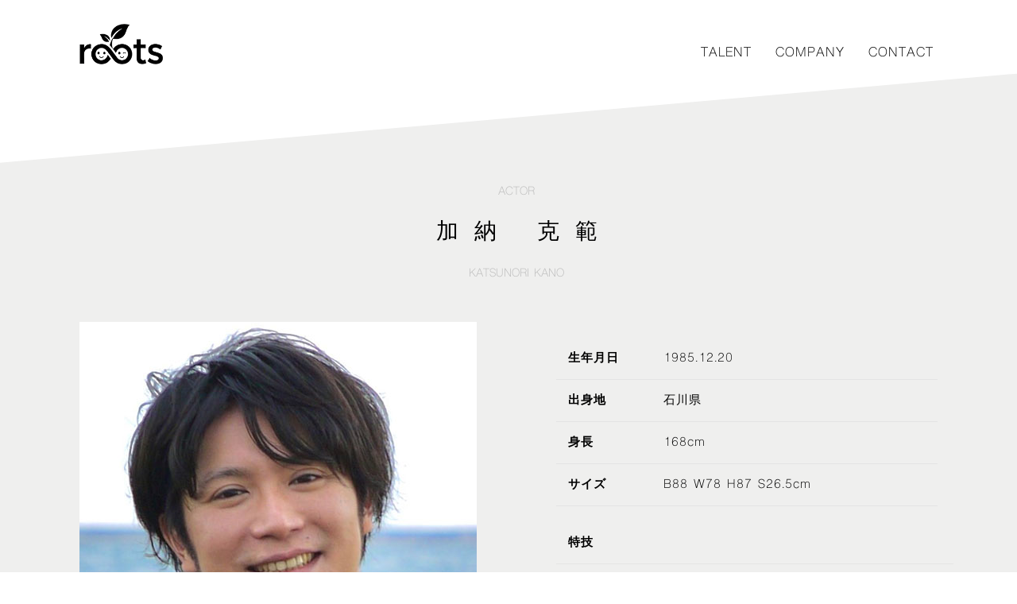

--- FILE ---
content_type: text/html
request_url: http://rootsnumber2.jp/talent_kano.html
body_size: 13787
content:
<!DOCTYPE html>
<html lang="ja">
<head>
  <meta charset="utf-8">
  <link rel="shortcut icon" href="./images/favicon.ico">
  <title>芸能 | number2</title>
  <meta name="description" content="俳優・タレント・アイドル・文化人などのマネージメントやキャスティングを行っております。スタートしたばかりですので、一緒に成長していける芸能人になりたい方を探しております。10年以上マネージメント経験のあるスタッフもおりますので安心して飛び込んで来て下さい。報告、連絡、相談が出来るマネージメントチームです。">
  <meta name="keywords" content="number2, ナンバー2, マネージメント, 芸能, ロケバス, イベント, 企画, ケータリング, 神奈川県, 東京">
  <meta name="viewport" content="width=device-width">
  <link href="./css/style.pc.min.css?20240521" rel="stylesheet" media="screen and (min-width: 768px)">
  <link id="style-sp" href="./css/style.sp.min.css?20240521" rel="stylesheet" media="screen and (max-width: 767px)">
  <link href="https://use.fontawesome.com/releases/v5.6.1/css/all.css" rel="stylesheet">
  <link rel="stylesheet" href="https://use.fontawesome.com/releases/v5.15.4/css/all.css">
  <script defer src="https://use.fontawesome.com/releases/v5.15.4/js/all.js"></script>

  <meta property="mixi:image" content="urlimg/OG.jpg" />
  <meta property="og:image" content="urlimg/OG.jpg" />
  <meta property="og:title" content="芸能 | number2" />
  <meta property="og:url" content="url" />
  <meta property="og:description" content="俳優・タレント・アイドル・文化人などのマネージメントやキャスティングを行っております。スタートしたばかりですので、一緒に成長していける芸能人になりたい方を探しております。10年以上マネージメント経験のあるスタッフもおりますので安心して飛び込んで来て下さい。報告、連絡、相談が出来るマネージメントチームです。" />
  <meta property="og:type" content="article" />

  <script src="//ajax.googleapis.com/ajax/libs/jquery/1.11.0/jquery.min.js"></script>
  <script src="./js/main.js" charset="utf-8"></script>
  <link href="//db.onlinewebfonts.com/c/d02befc8fdd8e5315fb21fa7f38fd55a?family=Shree+Devanagari+714" rel="stylesheet" type="text/css"/>
</head>
<body class="talent_kano">

<header class="header">
  <div class="logo"><a href="index.html"><img src="images/logo.png" alt=""></a></div>

  <button type="button" class="c-hamburger smtOnly" id="js-hamburger" aria-controls="js-drawer" aria-expanded="false" area-label="メニュー開閉">
    <span class="c-hamburger__line"></span>
  </button>
  <div class="c-drawer smtOnly" id="js-drawer" area-hidden="true">
    <nav>
      <ul>
        <li><a href="index.html">TOP</a></li>
        <li><a href="list.html">TALENT</a></li>
        <li><a href="company.html">COMPANY</a></li>
        <li><a href="contact.html">CONTACT</a></li>
      </ul>
    </nav>
  </div>

  <nav class="gnavi pcOnly">
    <ul class="">
      <li><a href="list.html">TALENT</a></li>
      <li><a href="company.html">COMPANY</a></li>
      <li><a href="contact.html">CONTACT</a></li>
    </ul>
  </nav>
</header>
<section class="talentBox talentHeight01">
  <div>
    <h2 class="animationBack"><p>ACTOR</p><div>加納 克範</div><p class="nameLatin">KATSUNORI KANO</p></h2>
    <div class="list">
      <div class="listLeft">
        <div class="cp_cssslider">
          <input type="radio" name="cp_switch" id="photo1" checked/>
          <label for="photo1">
            <img src="images/talent/kano_01_pic.jpg" />
          </label>
          <img src="images/talent/kano_01_pic.jpg" />

          <input type="radio" name="cp_switch" id="photo2"/>
          <label for="photo2">
            <img src="images/talent/kano_02_pic.jpg" />
          </label>
          <img src="images/talent/kano_02_pic.jpg" />

          <input type="radio" name="cp_switch" id="photo3"/>
          <label for="photo3">
            <img src="images/talent/kano_03_pic.jpg" />
          </label>
          <img src="images/talent/kano_03_pic.jpg" />

          <input type="radio" name="cp_switch" id="photo4"/>
          <label for="photo4">
            <img src="images/talent/kano_04_pic.jpg" />
          </label>
          <img src="images/talent/kano_04_pic.jpg" />
        </div>
      </div>
      <div class="listRight">
        <dl class="dl_table">
          <dt class="animationBack">生年月日</dt>
          <dd class="animationBack">1985.12.20</dd>
          <dt class="animationBack">出身地</dt>
          <dd class="animationBack">石川県</dd>
          <dt class="animationBack">身長</dt>
          <dd class="animationBack">168cm</dd>
          <dt class="animationBack">サイズ</dt>
          <dd class="animationBack">B88  W78  H87  S26.5cm</dd>
        </dl>

        <dl class="dl_table_vertical">
          <dt class="animationBack">特技</dt>
          <dd>
            <ul>
              <li class="animationBack">野球</li>
              <li class="animationBack">サッカー等球技全般</li>
            </ul>
          </dd>
          <dt class="animationBack">資格</dt>
          <dd>
            <ul>
              <li class="animationBack">中型運転免許</li>
              <li class="animationBack">普通自動二輪</li>
            </ul>
          </dd>
        </dl>
        <!--div class="talentSnsLink">
          <ul>
            <li><a href="https://twitter.com/aya_kodama" target="_blank"><i class="fab fa-x-twitter"></i><p>X</p></a></li>
            <li><a href="https://www.instagram.com/aya_amelia_kodama/" target="_blank"><i class="fab fa-instagram"></i><p>INSTAGRAM</p></a></li>
            <li><a href="https://www.youtube.com/user/AyaKodamaCINEMACT" target="_blank"><i class="fab fa-youtube"></i><p>YOUTUBE</p></a></li>
          </ul>
        </div-->
      </div>
    </div>
    <div class="dl_table_vertical">
      <h3 class="animationBack">出演情報</h3>
      <div>
        <h3 class="animationBack">最新出演</h3>
        <dl class="talentAppearance">
          <dt class="animationBack">2023</dt><dd class="animationBack">NHK Eテレ「知恵泉」(渡辺崋山役)</dd>
          <dt class="animationBack">2022</dt><dd class="animationBack">NHK Eテレ「知恵泉」(赤塚不二夫役)</dd>
          <dt class="animationBack">2021</dt><dd class="animationBack">短編映画「石の上」(主演)</dd>
          <dt class="animationBack">2021</dt><dd class="animationBack">TXシェフは名探偵 お客さん役レギュラー出演</dd>
          <dt class="animationBack">2021</dt><dd class="animationBack">TXウソかホントかわからない やりすぎ都市伝説ザ・ドラマ「元・自己物件」(不動産屋役)</dd>
          <dt class="animationBack">2021</dt><dd class="animationBack">WEB OLDROOTS 短編ホラー 「モーニングルーティン」</dd>
          <dt class="animationBack">2021</dt><dd class="animationBack">WEBドラマ 自由すぎる街 1〜5話(主演)</dd>
        </dl>
        <h3 class="animationBack">舞台</h3>
        <dl class="talentAppearance">
          <dt class="animationBack">2012</dt><dd class="animationBack">劇団江戸間十畳公演「ぬけがら」主演鈴木卓二(20歳)作・佃典彦演出・中井庸友</dd>
          <dt class="animationBack">2013</dt><dd class="animationBack">演劇企画オフィスアートプラン「すてきな三にんぐみ」</dd>
          <dt class="animationBack">2015</dt><dd class="animationBack">劇団江戸間十畳Live公演「見合って見合って」演出・中井庸友</dd>
          <dt class="animationBack">2015</dt><dd class="animationBack">東京ステーションギャラリー提携公演「命を弄ぶ男ふたり」作・岸田國士演出・中井庸友</dd>
          <dt class="animationBack">2016</dt><dd class="animationBack">劇団江戸間十畳本公演「熱海殺人事件」作・つかこうへい演出・ヨコタシンゴ</dd>
          <dt class="animationBack">2017</dt><dd class="animationBack">劇団江戸間十畳公演「エキスポ」作・中島淳彦演出・中井庸友</dd>
        </dl>
        <h3 class="animationBack">TV</h3>
        <dl class="talentAppearance">
          <dt class="animationBack">2023</dt><dd class="animationBack">TBS金曜日のスマイルたちへ</dd>
          <dt class="animationBack">2021</dt><dd class="animationBack">ウソかホントかわからない やりすぎ都市伝説ザ・ドラマ</dd>
          <dt class="animationBack">2021</dt><dd class="animationBack">「元・事故物件」(不動産屋役)</dd>
          <dt class="animationBack">2013</dt><dd class="animationBack">「雲の階段」(NTV)</dd>
        </dl>
        <h3 class="animationBack">映画</h3>
        <dl class="talentAppearance">
          <dt class="animationBack">2022</dt><dd class="animationBack">短編映画「フツー」月足直人監督</dd>
          <dt class="animationBack">2021</dt><dd class="animationBack">短編映画「石の上」(主演)ナガヤマヒロミ監督</dd>
          <dt class="animationBack">2015</dt><dd class="animationBack">「ストロボライト」片元亮監督<br>
            　※メキシコ国際映画祭 2015 新人監督コンぺティション部門 Golden Palm 賞受賞作<br>
            　※カナダ国際映画祭 2015 Rising Star Award 新人監督コぺティション部門 新人監督賞受賞作</dd>
          <dt class="animationBack">2012</dt><dd class="animationBack">「煙の薫」岡元雄作監督<br>
            　※ショートショートフィルムフェスティバル 2012 入選作<br>
            　※SKIP シティ国際 D シネマ映画祭 2012 入選作</dd>
        </dl>
        <h3 class="animationBack">WEB</h3>
        <dl class="talentAppearance">
          <dt class="animationBack">2023</dt><dd class="animationBack">TopShort「男の浮気、女の本音」(店長役役)</dd>
          <dt class="animationBack">2023</dt><dd class="animationBack">TopShort「お嬢様は只今、インターン中」(課長役)</dd>
          <dt class="animationBack">2021</dt><dd class="animationBack">自由すぎる街1〜5話(主演)</dd>
          <dt class="animationBack">2020</dt><dd class="animationBack">OLDROOTS 短編ホラー 「モーニングルーティン」</dd>
        </dl>
      </div>
    </div>
  </div>
</section>

<section class="talentList">
  <div>
    <h2 class="animationBack">TALENT LIST</h2>
    <ul class="consign">
      <li><a href="talent_irie.html">入江 崇史</a></li>
      <li><a href="talent_emori.html">江守 沙矢</a></li>
      <li><a href="talent_okunoya.html">奥ノ矢 佳奈</a></li>
      <li><a href="talent_kano.html">加納 克範</a></li>
      <li><a href="talent_kanzaki.html">神崎 紗菜</a></li>
      <li><a href="talent_kikuchi.html">菊池 真也</a></li>
      <li><a href="talent_keta.html">気田 睦</a></li>
      <li><a href="talent_kyoguchi.html">京口 紘人</a></li>
      <li><a href="talent_kodama.html">児玉 アメリア 彩</a></li>
      <li><a href="talent_kobayashi.html">小林 龍世</a></li>
      <li><a href="talent_sorano.html">空乃 みゆ</a></li>
      <li><a href="talent_sota.html">二崎 蒼大</a></li>
      <li><a href="talent_nakagawa.html">中川 りな</a></li>
      <li><a href="talent_nagayama.html">長山 浩巳</a></li>
      <li><a href="talent_hiraoka.html">平岡 ちか</a></li>
      <li><a href="talent_hori.html">堀 拓海</a></li>
      <li><a href="talent_manaka.html">真仲 凜</a></li>
      <li><a href="talent_yao.html">八尾 康生</a></li>
      <li><a href="talent_retsu.html">れつ</a></li>
      <li><a href="talent_wakabayashi.html">若林 亜希</a></li>
    </ul>
    <div class="consignTitle">< 業務提携 ></div>
    <ul>
      <li><a href="http://bro.co.jp/concept.html" target="_blank">原田 龍二<br><span>(株式会社 ブロー所属)</span></a></li>
      <li><a href="http://bro.co.jp/concept.html" target="_blank">野依 健吾<br><span>(株式会社 ブロー所属)</span></a></li>
      <li><a href="talent_nagao.html">永尾 宗大</a></li>
      <li><a href="talent_cowboy.html">新宿カウボーイ</a></li>
      <li><a href="talent_nomotion.html">NOモーション。</a></li>
      <li><a href="talent_onari.html">大成 安代</a></li>
    </ul>
  </div>
</section>

<footer>
  <div>
    <div class="snsLink">
      <ul class="animationBack">
        <li><a href="https://www.instagram.com/roots_2021_" target="_blank"><i class="fab fa-instagram"></i><p>INSTAGRAM</p></a></li>
        <li>
          <a href="https://x.com/roots_2021_?s=21&t=r6hEPpw19cLd8YmTEDWUuw" target="_blank">
            <div style="display: table; padding: 0px; margin: 0; background: #000000; border: 2px solid #000000; border-radius: 15px;">
              <div>
                <svg width="calc(120 * 0.1)" height="calc(122 * 0.1)" viewbox="0 0 1200 1227" xmlns="http://www.w3.org/2000/svg">
                  <path d="m714.163 519.284 446.727-519.284h-105.86l-387.893 450.887-309.809-450.887h-357.328l468.492 681.821-468.492 544.549h105.866l409.625-476.152 327.181 476.152h357.328l-485.863-707.086zm-144.998 168.544-47.468-67.894-377.686-540.2396h162.604l304.797 435.9906 47.468 67.894 396.2 566.721h-162.604l-323.311-462.446z" fill="#ffffff"></path>
                </svg>
                <p>X</p>
              </div>
            </div>
          </a>
        </li>
      </ul>
    </div>
    <div>
      <small>COPYRIGHT ©︎ rootsnumber2.jp. ALL RIGHTS RESERVED.</small>
    </div>
  </div>
</footer>

</body>
</html>


--- FILE ---
content_type: text/css
request_url: http://rootsnumber2.jp/css/style.pc.min.css?20240521
body_size: 20286
content:
@charset "UTF-8";
@import url("https://fonts.googleapis.com/css?family=Muli");
@import url("https://fonts.googleapis.com/css?family=Montserrat");
@import url(//db.onlinewebfonts.com/c/d02befc8fdd8e5315fb21fa7f38fd55a?family=Shree+Devanagari+714);
@-webkit-keyframes fadeIn {
  0% {
    display: block;
    opacity: 0;
  }
  100% {
    opacity: 1;
  }
}
@keyframes fadeIn {
  0% {
    display: block;
    opacity: 0;
  }
  100% {
    opacity: 1;
  }
}

@-webkit-keyframes fadeOut {
  0% {
    opacity: 1;
    display: block;
  }
  99% {
    opacity: 0;
    display: block;
  }
  100% {
    display: none;
  }
}

@keyframes fadeOut {
  0% {
    opacity: 1;
    display: block;
  }
  99% {
    opacity: 0;
    display: block;
  }
  100% {
    display: none;
  }
}

/*!
 *  Font Awesome 4.7.0 by @davegandy - http://fontawesome.io - @fontawesome
 *  License - http://fontawesome.io/license (Font: SIL OFL 1.1, CSS: MIT License)
 */
/* FONT PATH
 * -------------------------- */
@font-face {
  font-family: 'FontAwesome';
  src: url("//netdna.bootstrapcdn.com/font-awesome/4.7.0/fonts/fontawesome-webfont.eot?v=4.7.0");
  src: url("//netdna.bootstrapcdn.com/font-awesome/4.7.0/fonts/fontawesome-webfont.eot?#iefix&v=4.7.0") format("embedded-opentype"), url("//netdna.bootstrapcdn.com/font-awesome/4.7.0/fonts/fontawesome-webfont.woff2?v=4.7.0") format("woff2"), url("//netdna.bootstrapcdn.com/font-awesome/4.7.0/fonts/fontawesome-webfont.woff?v=4.7.0") format("woff"), url("//netdna.bootstrapcdn.com/font-awesome/4.7.0/fonts/fontawesome-webfont.ttf?v=4.7.0") format("truetype"), url("//netdna.bootstrapcdn.com/font-awesome/4.7.0/fonts/fontawesome-webfont.svg?v=4.7.0#fontawesomeregular") format("svg");
  font-weight: normal;
  font-style: normal;
}

/*-------------------------------------
reset css
-------------------------------------*/
/*
http://meyerweb.com/eric/tools/css/reset/
v2.0 | 20110126
License: none (public domain)
*/
html, body, div, span, applet, object, iframe,
h1, h2, h3, h4, h5, h6, p, blockquote, pre,
a, abbr, acronym, address, big, cite, code,
del, dfn, em, img, ins, kbd, q, s, samp,
small, strike, strong, sub, sup, tt, var,
b, u, i, center,
select, button, input, textarea,
dl, dt, dd, ol, ul, li,
fieldset, form, label, legend,
table, caption, tbody, tfoot, thead, tr, th, td,
article, aside, canvas, details, embed,
figure, figcaption, footer, header, hgroup,
menu, nav, output, ruby, section, summary,
time, mark, audio, video {
  margin: 0;
  padding: 0;
  border: 0;
  font-size: 100%;
  font: inherit;
  vertical-align: baseline;
}

/* HTML5 display-role reset for older browsers */
article, aside, details, figcaption, figure,
footer, header, hgroup, menu, nav, section {
  display: block;
}

body {
  line-height: 1;
}

ol, ul {
  list-style: none;
}

blockquote, q {
  quotes: none;
}

blockquote:before, blockquote:after,
q:before, q:after {
  content: '';
  content: none;
}

table {
  border-collapse: collapse;
  border-spacing: 0;
}

@font-face {
  font-family: 'helveticaneue';
  src: local("myfont Regular"), url("../fonts/helveticaneue-lt-67-mdcn/Helvetica LT 67 Medium Condensed.ttf") format("truetype");
}

/*
import
google font
*/
/*
参考
https://speakerdeck.com/tacamy/modanri-ben-yu-huontozhi-ding

適用外（regularウェイトが適用される）
window 8.1で、かつoffice用フォントパックをいれていない場合
・一般的なユーザはoffice用フォントパックを入れる想定
・そもそもwindows8.1のシェアが少ない
--------------- */
@font-face {
  font-family: "MyYuGothicM";
  font-weight: normal;
  src: local("YuGothic-Medium"), local("Yu Gothic Medium"), local("YuGothic-Regular");
  /* Mediumがない場合 */
}

@font-face {
  font-family: "MyYuGothicM";
  font-weight: bold;
  src: local("YuGothic-Bold"), local("Yu Gothic");
  /* for Chrome */
}

/*-------------------------------------
 Base Settings
-------------------------------------*/
html {
  font-size: 12px;
}

body {
  color: #000000;
  -webkit-text-size-adjust: 100%;
  -webkit-font-smoothing: antialiased;
  line-height: 1.5;
  letter-spacing: 1px;
}

/* --------------------
  tags
-------------------- */
a {
  color: inherit;
  text-decoration: none;
  background-image: -webkit-linear-gradient(left, rgba(0, 0, 0, 0) 50%, #faea6a 50%);
  background-image: linear-gradient(to right, rgba(0, 0, 0, 0) 50%, #faea6a 50%);
  background-position: 0 0;
  background-size: 200% auto;
  -webkit-transition: .3s;
  transition: .3s;
  height: 100%;
}

a:hover {
  background-position: -100% 0;
  color: #000;
}

b {
  font-weight: bold;
}

i {
  display: inline-block;
}

em {
  font-style: normal;
}

img {
  max-width: 100%;
  height: auto;
  vertical-align: bottom;
}

iframe, object, video, embed {
  max-width: 100%;
  display: block;
  margin: 0 auto;
}

table {
  width: 100%;
}

* {
  box-sizing: border-box;
  outline: none;
}

input, textarea {
  border: none;
}

button.ti {
  text-indent: 160%;
}

footer {
  margin-top: 100px;
  background-color: #000000;
  color: #FFF;
}

footer > div {
  padding: 40px 0;
  width: 1080px;
  margin: 0 auto;
}

footer > div .snsLink {
  margin: 100px 0;
}

footer > div .snsLink ul {
  display: -webkit-box;
  display: -webkit-flex;
  display: -ms-flexbox;
  display: flex;
  -webkit-flex-wrap: wrap;
  -ms-flex-wrap: wrap;
  flex-wrap: wrap;
  -webkit-box-pack: center;
  -webkit-justify-content: center;
  -ms-flex-pack: center;
  justify-content: center;
}

footer > div .snsLink ul li {
  text-align: center;
  margin: 0 50px;
}

footer > div > div {
  text-align: right;
}

/* -------------------------
  parts common
------------------------- */
/* wrap content common
-------------------- */
.wrapper {
  width: 100%;
  position: relative;
  overflow: hidden;
}

/* lists common
-------------------- */
/* form common
-------------------- */
:focus::-webkit-input-placeholder {
  color: transparent !important;
}
:focus:-ms-input-placeholder {
  color: transparent !important;
}
:focus::placeholder {
  color: transparent !important;
}

.fa-hatena:before {
  content: "B!";
  font-family: Verdana;
  font-weight: bold;
}

/* -------------------------
	parts PC
------------------------- */
.flex {
  display: -webkit-box;
  display: -webkit-flex;
  display: -ms-flexbox;
  display: flex;
}

.wrapper {
  min-width: 100;
}

.opac {
  -webkit-transition: opacity 0.2s linear 0s;
  transition: opacity 0.2s linear 0s;
}

.opac:not(.disable):hover {
  opacity: .7;
}

@-webkit-keyframes backToOpac1 {
  0% {
    opacity: .4;
  }
  100% {
    opacity: 1;
  }
}

@keyframes backToOpac1 {
  0% {
    opacity: .4;
  }
  100% {
    opacity: 1;
  }
}

.loader-simple {
  height: 3em;
  width: 3em;
  -webkit-animation: rotation 1s infinite linear;
  animation: rotation 1s infinite linear;
  border: 1px solid rgba(255, 255, 255, 0.2);
  border-top-color: rgba(255, 255, 255, 0.7);
  border-radius: 50%;
}

@-webkit-keyframes rotation {
  to {
    -webkit-transform: rotate(360deg);
    transform: rotate(360deg);
  }
}

@keyframes rotation {
  to {
    -webkit-transform: rotate(360deg);
    transform: rotate(360deg);
  }
}

/*-------------------------------------
 Super General Purpose
-------------------------------------*/
.clearfix, .fl-range {
  zoom: 1;
}

.clearfix:after, .fl-range:after {
  content: "";
  display: block;
  clear: both;
}

.flexbox {
  display: -webkit-box;
  display: -webkit-flex;
  display: -ms-flexbox;
  display: flex;
}

.smtOnly {
  display: none !important;
}

/* --------------------
  common sections
-------------------- */
body {
  font-size: 15px;
  font-family: "Shree Devanagari 714";
}

body .bk-color {
  background-color: #E9E9E9;
}

.header {
  width: 1080px;
  margin: 0 auto;
  display: -webkit-box;
  display: -webkit-flex;
  display: -ms-flexbox;
  display: flex;
  -webkit-flex-wrap: wrap;
  -ms-flex-wrap: wrap;
  flex-wrap: wrap;
}

.header > div {
  width: 105px;
  margin-top: 30px;
}

.gnavi ul {
  display: -webkit-box;
  display: -webkit-flex;
  display: -ms-flexbox;
  display: flex;
  -webkit-flex-wrap: wrap;
  -ms-flex-wrap: wrap;
  flex-wrap: wrap;
  -webkit-box-pack: end;
  -webkit-justify-content: flex-end;
  -ms-flex-pack: end;
  justify-content: flex-end;
  width: 970px;
  margin-top: 55px;
}

.gnavi ul li {
  margin-left: 30px;
  font-size: 16px;
}

.header .logo a {
  background-image: -webkit-linear-gradient(left, rgba(0, 0, 0, 0) 50%, rgba(0, 0, 0, 0) 0%);
  background-image: linear-gradient(to right, rgba(0, 0, 0, 0) 50%, rgba(0, 0, 0, 0) 0%);
}

.talent ul li a {
  background-image: -webkit-linear-gradient(left, rgba(0, 0, 0, 0) 50%, rgba(0, 0, 0, 0) 0%);
  background-image: linear-gradient(to right, rgba(0, 0, 0, 0) 50%, rgba(0, 0, 0, 0) 0%);
}

h2 {
  font-size: 28px;
  text-align: center;
  margin-left: 20px;
  margin-bottom: 50px;
  letter-spacing: 20px;
}

h2 > p {
  margin-bottom: 20px;
}

h2 div {
  margin-left: 20px;
}

h2 p {
  font-size: 14px;
  color: #BCBCBC;
  letter-spacing: normal;
}

h2 .nameLatin {
  margin-top: 20px;
}

.talent {
  position: relative;
  overflow: hidden;
  margin: 0;
  padding: 200px 0 320px;
}

.talent > div {
  width: 1080px;
  margin: 0 auto;
}
.single-item{
  width: 680px;
  margin: 0 auto;
}

.single-item p{
  text-align: center;
}

.single-item p span{
  font-size: 12px;
}

.talent p {
  margin-top: 20px;
  text-align: center;
}

.talentClass h3 {
  text-align: center;
  font-size: 18px;
  padding-top: 20px;
  font-weight: 100;
  border-top: 1px solid #CCC;
}

.talent:before,
.talentBox:before {
  content: '';
  position: absolute;
  top: 30px;
  left: -200px;
  width: 170%;
  height: 85%;
  margin: 10% -10% 0;
  background: #EFEFEE;
  -webkit-transform-origin: left center;
  transform-origin: left center;
  -webkit-transform: rotate(-5deg);
  transform: rotate(-5deg);
  z-index: -1;
}

.talentHeight:before {
  height: 94%;
}

.talentHeight01:before {
  height: 93%;
}

.talentHeight02:before {
  height: 90%;
}

.talent ul,
.talentBox ul.talentPic {
  display: -webkit-box;
  display: -webkit-flex;
  display: -ms-flexbox;
  display: flex;
  -webkit-flex-wrap: wrap;
  -ms-flex-wrap: wrap;
  flex-wrap: wrap;
  -webkit-box-pack: center;
  -webkit-justify-content: center;
  -ms-flex-pack: center;
  justify-content: center;
  margin-top: 15px;
}

.talent ul li,
.talentBox ul.talentPic li {
  margin: 0 25px 50px;
}

.news{
  padding-top: 100px;

}
.news dl dt,
.news dl dd{
  margin-bottom: 10px;
  font-size: 14px;
}
.news dl dt {
  float: left;
}
.news dl dd {
  margin-left: 120px;
}

.news > div {
  width: 800px;
  margin: 0 auto;
  font-size: 12px;
}

.news .one-time{
  min-height: 200px;
}

.news .twitter-timeline {
  margin: 0 auto;
}

.contactBox {
  position: relative;
  overflow: hidden;
  margin: 0% 0;
  padding: 30px 0 150px;
}

.contactBox > div {
  width: 1080px;
  margin: 0 auto;
}

.contactBox > div .linkButton {
  margin-top: 50px;
}

.contactBox p {
  margin-top: 20px;
  text-align: center;
}
/*
.contactBox:before {
  content: '';
  position: absolute;
  top: 0;
  left: 0;
  width: 120%;
  height: 65%;
  margin: 0% -10% 5%;
  background: #EFEFEE;
  -webkit-transform-origin: left center;
  transform-origin: left center;
  -webkit-transform: rotate(5deg);
  transform: rotate(5deg);
  z-index: -1;
}
*/

.linkButton {
  display: -webkit-box;
  display: -webkit-flex;
  display: -ms-flexbox;
  display: flex;
  -webkit-box-align: center;
  -webkit-align-items: center;
  -ms-flex-align: center;
  align-items: center;
  -webkit-box-pack: center;
  -webkit-justify-content: center;
  -ms-flex-pack: center;
  justify-content: center;
}

.linkButton:before,
.linkButton:after {
  border-top: 1px solid black;
  content: "";
  width: 20px;
}

.linkButton:before {
  margin-right: 10px;
}

.linkButton:after {
  margin-left: 10px;
}

/* --------- タレント ----------- */
.talentList,
.talentListNext {
  position: relative;
  overflow: hidden;
  margin: 0% 0;
  padding: 190px 0 250px;
}

.talentList > div,
.talentListNext > div {
  width: 1080px;
  margin: 0 auto;
}

.talentList:before {
  content: '';
  position: absolute;
  top: 0;
  left: 0;
  width: 120%;
  height: 65%;
  margin: 0% -10% 5%;
  background: #EFEFEE;
  -webkit-transform-origin: left center;
  transform-origin: left center;
  -webkit-transform: rotate(5deg);
  transform: rotate(5deg);
  z-index: -1;
}

.talentList ul,
.talentListNext ul{
  display: flex;
  flex-wrap: wrap;
  margin-bottom: 120px;
}

.talentList ul.consign{
  border-bottom: 1px solid #666;
  padding-top: 30px;
  margin-bottom: 20px;
}

.talentList .consignTitle{
  margin-bottom: 20px;
}

.talentList ul li,
.talentListNext ul li{
  width: 210px;
  margin-bottom:20px;
}
.talentList ul li a,
.talentListNext ul li a{
  width: 200px;
}

.talentList ul li a span{
  font-size: 12px;
}

.talentBox {
  position: relative;
  overflow: hidden;
  margin: 0;
  padding: 150px 0 220px;
}

.talentBox > div {
  width: 1080px;
  margin: 0 auto;
}

.talentBox h2 div p{
  font-size: 14px;
  color: #000;
}

.talentBox .list {
  display: -webkit-box;
  display: -webkit-flex;
  display: -ms-flexbox;
  display: flex;
  -webkit-flex-wrap: nowrap;
  -ms-flex-wrap: nowrap;
  flex-wrap: nowrap;
}

.talentBox .list .listLeft {
  width: 500px;
  margin-right: 80px;
}

.talentBox .list .listLeft ul {
  display: -webkit-box;
  display: -webkit-flex;
  display: -ms-flexbox;
  display: flex;
  -webkit-flex-wrap: nowrap;
  -ms-flex-wrap: nowrap;
  flex-wrap: nowrap;
}

.talentBox .list .listRight {
  width: 500px;
}

.talentBox .list .listRight .talentSnsLink ul {
  display: -webkit-box;
  display: -webkit-flex;
  display: -ms-flexbox;
  display: flex;
  -webkit-flex-wrap: nowrap;
  -ms-flex-wrap: nowrap;
  flex-wrap: nowrap;
}

.talentBox .list .listRight .talentSnsLink ul li {
  width: 100%;
  text-align: center;
  font-size: 18px;
  letter-spacing: 5px;
}

.talentBox .list .listRight .talentSnsLink ul li .fa-twitter,
.talentBox .list .listRight .talentSnsLink ul li .fa-instagram {
  font-size: 22px;
}

.contact-info {
  display: -webkit-box;
  display: -webkit-flex;
  display: -ms-flexbox;
  display: flex;
  -webkit-flex-wrap: wrap;
  -ms-flex-wrap: wrap;
  flex-wrap: wrap;
  width: 700px;
  margin: 50px auto 0;
}

.contact-info dt {
  width: 200px;
  margin-bottom: 30px;
}

.contact-info dd {
  width: 490px;
  margin-bottom: 30px;
}

.contact-info dd input {
  width: 100%;
}

.contact-info dd textarea {
  width: 100%;
  height: 100px;
}
.mailAddewssBox {
  margin-top: 80px;
}
.dli-mail {
  display: inline-block;
  vertical-align: middle;
  color: #333;
  line-height: 1;
  position: relative;
  width: 1.06667em;
  height: 0.8em;
  border: 0.1em solid currentColor;
  border-radius: 0.1em;
  box-sizing: content-box;
  overflow: hidden;
  margin-right: 5px;
}

.dli-mail::before {
  content: '';
  position: absolute;
  left: 50%;
  top: 0;
  width: 0.75425em;
  height: 0.75425em;
  border: 0.1em solid currentColor;
  border-top-color: transparent;
  border-right-color: transparent;
  border-radius: 0 0 0 0.1em;
  box-sizing: content-box;
  transform: translate(-50%, -50%) rotate(-45deg) skew(10deg, 10deg);
}

.contact-info form .button-group p {
  background-color: #FFF;
}

.contact-info form .button-group p input {
  background-color: #FFF;
}

*, *:before, *:after {
  box-sizing: border-box;
}

.cp_cssslider {
  width: 500px;
  padding-top: 750px;
  /* 画像の高さ */
  position: relative;
  text-align: center;
}

.cp_cssslider > img {
  position: absolute;
  left: 0;
  top: 0;
  -webkit-transition: all 0.5s;
  transition: all 0.5s;
}

.cp_cssslider input[name='cp_switch'] {
  display: none;
}

/* サムネイル */
.cp_cssslider label {
  margin: 15px 4px 0 5px;
  border: 1px solid #CCC;
  display: inline-block;
  cursor: pointer;
  -webkit-transition: all 0.5s ease;
  transition: all 0.5s ease;
  opacity: 0.6;
  border-radius: 3px;
}

.cp_cssslider label:hover {
  opacity: 0.9;
}

.cp_cssslider label img {
  display: block;
  width: 83px;
  border-radius: 2px;
}

.cp_cssslider input[name='cp_switch']:checked + label {
  border: 1px solid #CCC;
  opacity: 1;
}

.cp_cssslider input[name='cp_switch'] ~ img {
  opacity: 0;
}

.cp_cssslider input[name='cp_switch']:checked + label + img {
  opacity: 1;
}

small {
  font-size: 14px;
}

/* ブラウザの初期設定をクリア */
dl, dt, dd {
  margin: 0;
  padding: 0;
}

.dl_table {
  margin: 20px;
  width: 100%;
  display: -webkit-box;
  display: -webkit-flex;
  display: -ms-flexbox;
  display: flex;
  -webkit-flex-wrap: wrap;
  -ms-flex-wrap: wrap;
  flex-wrap: wrap;
}

.dl_table dt {
  font-weight: bold;
  width: 120px;
}

.dl_table dd {
  width: 360px;
}

.dl_table dt,
.dl_table dd {
  padding: 15px;
  box-sizing: border-box;
  border-bottom: 1px solid #E4E4E4;
}

.dl_table_vertical {
  margin: 20px;
  width: 100%;
}

.dl_table_vertical h3 {
  font-size: 18px;
  font-weight: bold;
  margin: 50px 0 20px;
}

.dl_table_vertical dt {
  font-weight: bold;
  border-bottom: 1px solid #E4E4E4;
}

.dl_table_vertical dd ul {
  margin-left: 5px;
}

.dl_table_vertical dd ul li {
  margin-bottom: 20px;
  position: relative;
  padding-left: 20px;
}

.dl_table_vertical dd ul li:before {
  content: "○";
  color: #000;
  font-size: 12px;
  font-weight: bold;
  position: absolute;
  top: 1px;
  left: 0;
}

.dl_table_vertical dt,
.dl_table_vertical dd {
  padding: 15px;
  box-sizing: border-box;
}

.talentAppearance {
  display: -webkit-box;
  display: -webkit-flex;
  display: -ms-flexbox;
  display: flex;
  -webkit-flex-wrap: wrap;
  -ms-flex-wrap: wrap;
  flex-wrap: wrap;
}

.talentAppearance dt {
  width: 150px;
  padding: 10px;
}

.talentAppearance dd {
  width: 830px;
  padding: 10px;
  border-bottom: 1px solid #E4E4E4;
}

.talentAppearance li {
  width: 100%;
  padding: 10px;
  border-bottom: 1px solid #E4E4E4;
}

.image_box {
  width: 200px;
  display: block;
  text-align: center;
}

.hover_6 {
  position: relative;
}

.hover_6 .img_wrap {
  overflow: hidden;
  position: relative;
  border-radius: 50%;
  background: -webkit-linear-gradient(top left, #22a9ca, #531aaf);
  background: linear-gradient(to bottom right, #22a9ca, #531aaf);
  border: 1px solid #aaa;
}

.hover_6 .img_wrap img {
  display: block;
  width: 100%;
}

.hover_6:hover .img_wrap img {
  mix-blend-mode: screen;
}

.talentBox .companyBox dl {
  width: 100%;
  display: -webkit-box;
  display: -webkit-flex;
  display: -ms-flexbox;
  display: flex;
  -webkit-flex-wrap: wrap;
  -ms-flex-wrap: wrap;
  flex-wrap: wrap;
  margin-top: 140px;
}

.talentBox .companyBox dl dt {
  border-bottom: 1px solid #CCC;
  width: 140px;
  padding: 10px 0;
}

.talentBox .companyBox dl dd {
  border-bottom: 1px solid #CCC;
  width: 940px;
  padding: 10px 0;
}

.topPage {
  text-align: center;
  margin-top: 50px;
}

.topPage p {
  margin-bottom: 50px;
}

/*アニメーション要素のスタイル*/
/*.animation {
  opacity: 0;
  visibility: hidden;
  -webkit-transition: 1s;
  transition: 1s;
  -webkit-transform: translateY(30px);
  transform: translateY(30px);
}*/

/*アニメーション要素までスクロールした時のスタイル*/
/*.active {
  opacity: 1;
  visibility: visible;
  -webkit-transform: translateY(0);
  transform: translateY(0);
}
*/
@media screen and (max-width: 900px) {
  .logo {
    margin-left: 5%;
  }
  .news h2 {
    margin-top: 60px;
    width: 100%;
  }
  .news > div {
    width: 100%;
  }
  .header {
    width: 100%;
  }
  .header .gnavi {
    width: 650px;
  }
  .header .gnavi ul {
    width: 650px;
  }
  .talent {
    padding: 150px 0 260px;
  }
  .talent > div {
    width: 100%;
  }
  .talentBox {
    padding: 150px 0 260px;
  }
  .talentBox > div {
    width: 100%;
  }
  .talentBox > div .list .listLeft {
    width: 50%;
    margin-right: 30px;
  }
  .talentBox > div .list .listRight {
    width: 50%;
    margin-right: 5%;
  }
  footer > div {
    width: 90%;
  }
  footer > div .snsLink ul li {
    text-align: center;
  }
  footer > div .snsLink ul li:nth-child(2) {
    margin: 0 5%;
  }
  .cp_cssslider {
    width: 100%;
    margin-left: 5%;
    padding-top: 110%;
  }
  .dl_table dd {
    width: 60%;
  }
  label {
    width: 18%;
  }
  /*　画面サイズが480px以下の場合ここの記述が適用される　*/
}


--- FILE ---
content_type: text/css;charset=UTF-8
request_url: http://db.onlinewebfonts.com/c/d02befc8fdd8e5315fb21fa7f38fd55a?family=Shree+Devanagari+714
body_size: 430
content:
/*
      www.OnlineWebFonts.Com 
      You must credit the author Copy this link on your web 
      <div>Font made from <a href="http://www.onlinewebfonts.com/fonts">Web Fonts</a>is licensed by CC BY 4.0</div>
      OR
      <a href="http://www.onlinewebfonts.com/fonts">Web Fonts</a>

      CSS rules to specify fonts

      font-family: "Shree Devanagari 714";;

*/

@font-face{
    font-family: "Shree Devanagari 714";
    src: url("https://db.onlinewebfonts.com/t/d02befc8fdd8e5315fb21fa7f38fd55a.eot");
    src: url("https://db.onlinewebfonts.com/t/d02befc8fdd8e5315fb21fa7f38fd55a.eot?#iefix")format("embedded-opentype"),
        url("https://db.onlinewebfonts.com/t/d02befc8fdd8e5315fb21fa7f38fd55a.woff")format("woff"),
        url("https://db.onlinewebfonts.com/t/d02befc8fdd8e5315fb21fa7f38fd55a.woff2")format("woff2"),
        url("https://db.onlinewebfonts.com/t/d02befc8fdd8e5315fb21fa7f38fd55a.ttf")format("truetype"),
        url("https://db.onlinewebfonts.com/t/d02befc8fdd8e5315fb21fa7f38fd55a.svg#Shree Devanagari 714")format("svg");
    font-weight:normal;
    font-style:normal;
    font-display:swap;
}
 


--- FILE ---
content_type: text/css
request_url: http://rootsnumber2.jp/css/style.sp.min.css?20240521
body_size: 22402
content:
@charset "UTF-8";
/*!
 *  Font Awesome 4.7.0 by @davegandy - http://fontawesome.io - @fontawesome
 *  License - http://fontawesome.io/license (Font: SIL OFL 1.1, CSS: MIT License)
 */
/* FONT PATH
 * -------------------------- */
@import url("https://fonts.googleapis.com/css?family=Muli");
@import url("https://fonts.googleapis.com/css?family=Montserrat");
@import url(//db.onlinewebfonts.com/c/d02befc8fdd8e5315fb21fa7f38fd55a?family=Shree+Devanagari+714);
@import url(//db.onlinewebfonts.com/c/d02befc8fdd8e5315fb21fa7f38fd55a?family=Shree+Devanagari+714);
@font-face {
  font-family: 'FontAwesome';
  src: url("//netdna.bootstrapcdn.com/font-awesome/4.7.0/fonts/fontawesome-webfont.eot?v=4.7.0");
  src: url("//netdna.bootstrapcdn.com/font-awesome/4.7.0/fonts/fontawesome-webfont.eot?#iefix&v=4.7.0") format("embedded-opentype"), url("//netdna.bootstrapcdn.com/font-awesome/4.7.0/fonts/fontawesome-webfont.woff2?v=4.7.0") format("woff2"), url("//netdna.bootstrapcdn.com/font-awesome/4.7.0/fonts/fontawesome-webfont.woff?v=4.7.0") format("woff"), url("//netdna.bootstrapcdn.com/font-awesome/4.7.0/fonts/fontawesome-webfont.ttf?v=4.7.0") format("truetype"), url("//netdna.bootstrapcdn.com/font-awesome/4.7.0/fonts/fontawesome-webfont.svg?v=4.7.0#fontawesomeregular") format("svg");
  font-weight: normal;
  font-style: normal;
}

/*-------------------------------------
reset css
-------------------------------------*/
/*
http://meyerweb.com/eric/tools/css/reset/
v2.0 | 20110126
License: none (public domain)
*/
html, body, div, span, applet, object, iframe,
h1, h2, h3, h4, h5, h6, p, blockquote, pre,
a, abbr, acronym, address, big, cite, code,
del, dfn, em, img, ins, kbd, q, s, samp,
small, strike, strong, sub, sup, tt, var,
b, u, i, center,
select, button, input, textarea,
dl, dt, dd, ol, ul, li,
fieldset, form, label, legend,
table, caption, tbody, tfoot, thead, tr, th, td,
article, aside, canvas, details, embed,
figure, figcaption, footer, header, hgroup,
menu, nav, output, ruby, section, summary,
time, mark, audio, video {
  margin: 0;
  padding: 0;
  border: 0;
  font-size: 100%;
  font: inherit;
  vertical-align: baseline;
}

/* HTML5 display-role reset for older browsers */
article, aside, details, figcaption, figure,
footer, header, hgroup, menu, nav, section {
  display: block;
}

body {
  line-height: 1;
}

ol, ul {
  list-style: none;
}

blockquote, q {
  quotes: none;
}

blockquote:before, blockquote:after,
q:before, q:after {
  content: '';
  content: none;
}

table {
  border-collapse: collapse;
  border-spacing: 0;
}

@font-face {
  font-family: 'helveticaneue';
  src: local("myfont Regular"), url("../fonts/helveticaneue-lt-67-mdcn/Helvetica LT 67 Medium Condensed.ttf") format("truetype");
}

/*
import
google font
*/
/*
参考
https://speakerdeck.com/tacamy/modanri-ben-yu-huontozhi-ding

適用外（regularウェイトが適用される）
window 8.1で、かつoffice用フォントパックをいれていない場合
・一般的なユーザはoffice用フォントパックを入れる想定
・そもそもwindows8.1のシェアが少ない
--------------- */
@font-face {
  font-family: "MyYuGothicM";
  font-weight: normal;
  src: local("YuGothic-Medium"), local("Yu Gothic Medium"), local("YuGothic-Regular");
  /* Mediumがない場合 */
}

@font-face {
  font-family: "MyYuGothicM";
  font-weight: bold;
  src: local("YuGothic-Bold"), local("Yu Gothic");
  /* for Chrome */
}

/*-------------------------------------
 Base Settings
-------------------------------------*/
html {
  font-size: 1.2rem;
}

body {
  color: #000000;
  -webkit-text-size-adjust: 100%;
  -webkit-font-smoothing: antialiased;
  line-height: 1.5;
  letter-spacing: 1px;
}

/* --------------------
  tags
-------------------- */
a {
  color: inherit;
  text-decoration: none;
  background-image: -webkit-linear-gradient(left, rgba(0, 0, 0, 0) 50%, #faea6a 50%);
  background-image: linear-gradient(to right, rgba(0, 0, 0, 0) 50%, #faea6a 50%);
  background-position: 0 0;
  background-size: 200% auto;
  -webkit-transition: .3s;
  transition: .3s;
  height: 100%;
}

a:hover {
  background-position: -100% 0;
  color: #000;
}

b {
  font-weight: bold;
}

i {
  display: inline-block;
}

em {
  font-style: normal;
}

img {
  max-width: 100%;
  height: auto;
  vertical-align: bottom;
}

iframe, object, video, embed {
  max-width: 100%;
  display: block;
  margin: 0 auto;
}

table {
  width: 100%;
}

* {
  box-sizing: border-box;
  outline: none;
}

input, textarea {
  border: none;
}

button.ti {
  text-indent: 160%;
}

footer {
  margin-top: 100px;
  background-color: #000000;
  color: #FFF;
}

footer > div {
  padding: 40px 0;
  width: 1080px;
  margin: 0 auto;
}

footer > div .snsLink {
  margin: 100px 0;
}

footer > div .snsLink ul {
  display: -webkit-box;
  display: -webkit-flex;
  display: -ms-flexbox;
  display: flex;
  -webkit-flex-wrap: wrap;
  -ms-flex-wrap: wrap;
  flex-wrap: wrap;
  -webkit-box-pack: center;
  -webkit-justify-content: center;
  -ms-flex-pack: center;
  justify-content: center;
}

footer > div .snsLink ul li {
  text-align: center;
  margin: 0 40px;
}

footer > div > div {
  text-align: right;
}

/* -------------------------
  parts common
------------------------- */
/* wrap content common
-------------------- */
.wrapper {
  width: 100%;
  position: relative;
  overflow: hidden;
}

.frame-wrap {
  position: relative;
  width: 100%;
  height: 0;
  padding-top: 56.25%;
}

.frame-wrap > * {
  width: 100%;
  height: 100%;
  position: absolute;
  top: 0;
  left: 0;
}

/* lists common
-------------------- */
/* form common
-------------------- */
:focus::-webkit-input-placeholder {
  color: transparent !important;
}
:focus:-ms-input-placeholder {
  color: transparent !important;
}
:focus::placeholder {
  color: transparent !important;
}

.fa-hatena:before {
  content: "B!";
  font-family: Verdana;
  font-weight: bold;
}

/* -------------------------
  parts SP
------------------------- */
@media screen and (max-width: 769px) {
  html {
    font-size: 149.955%;
  }
}

@media screen and (max-width: 667px) {
  html {
    font-size: 130.065%;
  }
}

@media screen and (max-width: 568px) {
  html {
    font-size: 110.76%;
  }
}

@media screen and (max-width: 414px) {
  html {
    font-size: 80.73%;
  }
}

@media screen and (max-width: 375px) {
  html {
    font-size: 73.125%;
  }
}

@media screen and (max-width: 320px) {
  html {
    font-size: 62.4%;
  }
}

/* links
-------------------- */
.loader-simple {
  height: 3em;
  width: 3em;
  -webkit-animation: rotation 1s infinite linear;
  animation: rotation 1s infinite linear;
  border: 1px solid rgba(255, 255, 255, 0.2);
  border-top-color: rgba(255, 255, 255, 0.7);
  border-radius: 50%;
}

@-webkit-keyframes rotation {
  to {
    -webkit-transform: rotate(360deg);
    transform: rotate(360deg);
  }
}

@keyframes rotation {
  to {
    -webkit-transform: rotate(360deg);
    transform: rotate(360deg);
  }
}

/*-------------------------------------
 Super General Purpose
-------------------------------------*/
.clearfix, .fl-range, .flex {
  zoom: 1;
}

.clearfix:after, .fl-range:after, .flex:after {
  content: "";
  display: block;
  clear: both;
}

/* positions
-------------------- */
.flexbox {
  display: -webkit-box;
  display: -webkit-flex;
  display: -ms-flexbox;
  display: flex;
}

body {
  font-family: "Shree Devanagari 714" , "Arial", "メイリオ";
}

.pcOnly {
  display: none;
}

/* --------------------
アニメーション
-------------------- */
/* fadeUp */
.wrapper {
  overflow: hidden;
}

.fadeUp {
  -webkit-animation-name: fadeUpAnime;
  animation-name: fadeUpAnime;
  -webkit-animation-duration: 0.5s;
  animation-duration: 0.5s;
  -webkit-animation-fill-mode: forwards;
  animation-fill-mode: forwards;
  opacity: 0;
}

@-webkit-keyframes fadeUpAnime {
  from {
    opacity: 0;
    -webkit-transform: translateY(60px);
    transform: translateY(60px);
  }
  to {
    opacity: 1;
    -webkit-transform: translateY(0);
    transform: translateY(0);
  }
}

@keyframes fadeUpAnime {
  from {
    opacity: 0;
    -webkit-transform: translateY(60px);
    transform: translateY(60px);
  }
  to {
    opacity: 1;
    -webkit-transform: translateY(0);
    transform: translateY(0);
  }
}

.logo {
  width: 20%;
  margin: 5%;
}

/********************************************************
*  ハンバーガーメニュー
********************************************************/
.c-hamburger {
  display: inline-block;
  text-decoration: none;
  -webkit-appearance: none;
  -moz-appearance: none;
  appearance: none;
  outline: none;
  cursor: pointer;
  position: fixed;
  z-index: 5;
  top: 20px;
  right: 20px;
  width: 50px;
  height: 50px;
  border-radius: 50%;
  background-color: #fff;
}

.c-hamburger__line {
  width: 22px;
  height: 2px;
  background-color: #333;
  position: absolute;
  top: 50%;
  left: 50%;
  -webkit-transform: translate(-50%, -50%);
  transform: translate(-50%, -50%);
  -webkit-transition: all .3s;
  transition: all .3s;
}

.c-hamburger__line::before, .c-hamburger__line::after {
  content: "";
  display: block;
  width: 100%;
  height: 100%;
  background-color: inherit;
  position: absolute;
  -webkit-transition: all .3s;
  transition: all .3s;
}

.c-hamburger__line::before {
  top: -6px;
}

.c-hamburger__line::after {
  top: 6px;
}

.c-drawer {
  position: fixed;
  z-index: 3;
  top: 0;
  left: 0;
  width: 100%;
  height: 100vh;
  background-color: #222;
  visibility: hidden;
}

.c-drawer nav ul {
  width: 90%;
  margin: 20% auto 0;
}

.c-drawer nav ul li {
  border-bottom: 1px solid #CCC;
}

.c-drawer nav ul li a {
  display: block;
  color: #FFF;
  padding: 10% 0;
  font-size: 1.5rem;
  text-align: center;
}

.is-drawer-active .c-hamburger__line {
  background-color: transparent;
}

.is-drawer-active .c-hamburger__line::before, .is-drawer-active .c-hamburger__line::after {
  top: 0;
  background-color: #333;
}

.is-drawer-active .c-hamburger__line::before {
  -webkit-transform: rotate(45deg);
  transform: rotate(45deg);
}

.is-drawer-active .c-hamburger__line::after {
  -webkit-transform: rotate(-45deg);
  transform: rotate(-45deg);
}

.is-drawer-active .c-drawer {
  visibility: visible;
}

h2 {
  font-size: 3rem;
  font-weight: 100;
  text-align: center;
  margin-bottom: 5%;
}

h2 p {
  font-size: 1rem;
  color: #aaa;
}

.linkButton {
  font-size: 1.5rem;
  display: -webkit-box;
  display: -webkit-flex;
  display: -ms-flexbox;
  display: flex;
  -webkit-box-align: center;
  -webkit-align-items: center;
  -ms-flex-align: center;
  align-items: center;
  -webkit-box-pack: center;
  -webkit-justify-content: center;
  -ms-flex-pack: center;
  justify-content: center;
}

.linkButton:before,
.linkButton:after {
  border-top: 1px solid black;
  content: "";
  width: 10%;
}

.linkButton:before {
  margin-right: 5%;
}

.linkButton:after {
  margin-left: 5%;
}

/* talent
-------------------- */
.talent {
  position: relative;
  overflow: hidden;
  margin: 0;
  padding: 15% 0 5%;
}

.talent > div {
  width: 90%;
  margin: 0 auto;
}

.talent p {
  margin: 5% 0 20%;
  text-align: center;
}

.talent ul {
  display: -webkit-box;
  display: -webkit-flex;
  display: -ms-flexbox;
  display: flex;
  -webkit-flex-wrap: wrap;
  -ms-flex-wrap: wrap;
  flex-wrap: wrap;
}

.talent ul li {
  width: 42%;
}

.talent ul li:nth-child(odd) {
  margin-right: 16%;
}

.talent .linkButton {
  margin-top: 10%;
}

.talentClass h3 {
  text-align: center;
  font-size: 1.4rem;
  padding: 10% 0 5% 0;
  font-weight: 100;
  border-top: 1px solid #CCC;
}

.talentClass div ul:nth-child(1) {
  border-top: 1px solid #CCC;
  padding: 10% 0 5% 0;
}

.talent:before,
.talentBox:before {
  content: '';
  position: absolute;
  top: 0;
  left: 0;
  width: 360%;
  height: 97%;
  margin: 17% -70% 0;
  background: #EFEFEE;
  -webkit-transform-origin: left center;
  transform-origin: left center;
  -webkit-transform: rotate(-5deg);
  transform: rotate(-5deg);
  z-index: -1;
}

.talentBox:before {
  height: 89%;
  width: 360%;
  margin: 20% -100% 0;
}

.talentHeight:before {
  height: 98%;
}

.talentHeight01:before {
  height: 97%;
}

.talentHeight02:before {
  height: 97%;
}

.talentHeight03:before {
  height: 90%;
}

*, *:before, *:after {
  box-sizing: border-box;
}

.cp_cssslider {
  width: 100%;
  padding-top: 110%;
  /* 画像の高さ */
  position: relative;
  margin: 2em auto;
  text-align: center;
}

label {
  width: 15.9%;
}

.cp_cssslider > img {
  position: absolute;
  left: 0;
  top: 0;
  -webkit-transition: all 1s;
  transition: all 1s;
}

.cp_cssslider input[name='cp_switch'] {
  display: none;
}

.single-item p span{
  font-size: 10px;
}

/* サムネイル */
.cp_cssslider label {
  border: 1px solid #ffffff;
  display: inline-block;
  cursor: pointer;
  -webkit-transition: all 0.5s ease;
  transition: all 0.5s ease;
  opacity: 0.6;
}

.cp_cssslider label:hover {
  opacity: 0.9;
}

.cp_cssslider label img {
  display: block;
  width: 40px;
}

.cp_cssslider input[name='cp_switch']:checked + label {
  border: 1px solid #CCC;
  opacity: 1;
}

.cp_cssslider input[name='cp_switch'] 〜 img {
  opacity: 0;
}

.cp_cssslider input[name='cp_switch']:checked + label + img {
  opacity: 1;
}

/* contact
-------------------- */
.contact .talent:before {
  height: 90%;
}

.contactBox {
  position: relative;
  overflow: hidden;
  margin: 0% 0;
  padding: 5% 0 5%;
}

.contactBox > div {
  width: 90%;
  margin: 0 auto;
}

.contactBox > div .linkButton {
  margin-top: 50px;
}

.contactBox p {
  margin-top: 20px;
  text-align: center;
}
/*
.contactBox:before {
  content: '';
  position: absolute;
  top: 0;
  left: 0;
  width: 120%;
  height: 65%;
  margin: 0% -10% 5%;
  background: #EFEFEE;
  -webkit-transform-origin: left center;
  transform-origin: left center;
  -webkit-transform: rotate(5deg);
  transform: rotate(5deg);
  z-index: -1;
}
*/

.news {
  margin: 0% 0 15% 0;
}

.news{
  padding-top: 100px;
}

.news .one-time{
  min-height: 350px;
}

.news dl dt,
.news dl dd{
  margin-bottom: 10px;
  font-size: 14px;
}
.news dl dt {
  float: left;
}
.news dl dd {
  margin-left: 30%;
}

.news > div {
  width: 85%;
  margin: 0 auto;
  font-size: 12px;
}

/* --------- タレント ----------- */
.talentList,
.talentListNext {
  position: relative;
  overflow: hidden;
  padding: 20% 0 35% 0;
}
.talentList ul{
  margin: 10% 0 10% 0;
}
.talentList ul.consign{
  margin: 10% 0 0% 0;
  border-bottom: 1px solid #666;
}

.talentList .consignTitle{
  margin-top: 5%;
  text-align: center;
}

.talentList > div,
.talentListNext > div {
  width: 85%;
  margin: 0 auto;
}

.talentList:before {
  content: '';
  position: absolute;
  top: 0;
  left: 0;
  width: 120%;
  height: 85%;
  margin: 0% -10% 5%;
  background: #EFEFEE;
  -webkit-transform-origin: left center;
  transform-origin: left center;
  -webkit-transform: rotate(5deg);
  transform: rotate(5deg);
  z-index: -1;
}

.talentList ul,
.talentListNext ul{
  display: flex;
  flex-wrap: wrap;
  margin-bottom: 5%;
}
.talentList ul li,
.talentListNext ul li{
  width: 50%;
  margin-bottom:20px;
  text-align: center;
}
.talentList ul li a{

}

.talentList ul li a span{
  font-size: 9px;
}


.talentBox {
  position: relative;
  overflow: hidden;
  margin: 0;
  padding: 15% 0 28%;
}

.talentBox > div {
  width: 90%;
  margin: 0 auto;
}

.talentBox h2 div p{
  font-size: 14px;
  color: #000;
  margin-bottom: 5%;
}

.talentBox .companyBox dl {
  width: 100%;
  display: -webkit-box;
  display: -webkit-flex;
  display: -ms-flexbox;
  display: flex;
  -webkit-flex-wrap: wrap;
  -ms-flex-wrap: wrap;
  flex-wrap: wrap;
  margin-top: 10%;
}

.talentBox .companyBox dl dt {
  border-bottom: 1px solid #CCC;
  width: 20%;
  padding: 10px 0;
}

.talentBox .companyBox dl dd {
  border-bottom: 1px solid #CCC;
  width: 80%;
  padding: 10px 0;
}

.talentBox .list .listLeft img {
  width: 500px;
}

.talentBox .list .listLeft ul {
  display: -webkit-box;
  display: -webkit-flex;
  display: -ms-flexbox;
  display: flex;
  -webkit-flex-wrap: nowrap;
  -ms-flex-wrap: nowrap;
  flex-wrap: nowrap;
}

.talentBox .list .listRight {
  margin-top: 5%;
}

.talentBox .list .listRight .talentSnsLink {
  margin-bottom: 10%;
}

.talentBox .list .listRight .talentSnsLink ul {
  display: -webkit-box;
  display: -webkit-flex;
  display: -ms-flexbox;
  display: flex;
  -webkit-flex-wrap: nowrap;
  -ms-flex-wrap: nowrap;
  flex-wrap: nowrap;
}

.talentBox .list .listRight .talentSnsLink ul li {
  width: 100%;
  text-align: center;
  font-size: 13px;
  margin: 0 3%;
  letter-spacing: 5px;
}

.talentBox .list .listRight .talentSnsLink ul li .fa-twitter,
.talentBox .list .listRight .talentSnsLink ul li .fa-instagram,
.talentBox .list .listRight .talentSnsLink ul li .fa-youtube {
  font-size: 22px;
}

*, *:before, *:after {
  box-sizing: border-box;
}

.cp_cssslider {
  width: 100%;
  padding-top: 150%;
  /* 画像の高さ */
  position: relative;
  text-align: center;
}

.cp_cssslider > img {
  position: absolute;
  left: 0;
  top: 0;
  -webkit-transition: all 0.5s;
  transition: all 0.5s;
}

.cp_cssslider input[name='cp_switch'] {
  display: none;
}

/* サムネイル */
.cp_cssslider label {
  margin: 15px 4px 0 5px;
  border: 1px solid #CCC;
  display: inline-block;
  cursor: pointer;
  -webkit-transition: all 0.5s ease;
  transition: all 0.5s ease;
  opacity: 0.6;
  border-radius: 3px;
}

.cp_cssslider label:hover {
  opacity: 0.9;
}

.cp_cssslider label img {
  display: block;
  border-radius: 2px;
}

.cp_cssslider input[name='cp_switch']:checked + label {
  border: 1px solid #CCC;
  opacity: 1;
}

.cp_cssslider input[name='cp_switch'] ~ img {
  opacity: 0;
}

.cp_cssslider input[name='cp_switch']:checked + label + img {
  opacity: 1;
}

.contact-info {
  width: 100%;
  margin: 5% auto 0;
}

.contact-info dt {
  width: 100%;
  margin-bottom: 2%;
}

.contact-info dd {
  width: 100%;
  margin-bottom: 10%;
}

.contact-info dd input {
  width: 100%;
}

.contact-info dd textarea {
  width: 100%;
  height: 100px;
}

.contact-info form .button-group p {
  background-color: #FFF;
}

.contact-info form .button-group p input {
  background-color: #FFF;
}

.mailAddewssBox{
  margin-bottom: 10%;
}

.mailAddewssBox p {
  margin:0;
}
.dli-mail {
  display: inline-block;
  vertical-align: middle;
  color: #333;
  line-height: 1;
  position: relative;
  width: 1.06667em;
  height: 0.8em;
  border: 0.1em solid currentColor;
  border-radius: 0.1em;
  box-sizing: content-box;
  overflow: hidden;
  margin-right: 2%;
}

.dli-mail::before {
  content: '';
  position: absolute;
  left: 50%;
  top: 0;
  width: 0.75425em;
  height: 0.75425em;
  border: 0.1em solid currentColor;
  border-top-color: transparent;
  border-right-color: transparent;
  border-radius: 0 0 0 0.1em;
  box-sizing: content-box;
  transform: translate(-50%, -50%) rotate(-45deg) skew(10deg, 10deg);
}

/* ブラウザの初期設定をクリア */
dl, dt, dd {
  margin: 0;
  padding: 0;
}

.dl_table {
  margin: 0;
  width: 100%;
  display: -webkit-box;
  display: -webkit-flex;
  display: -ms-flexbox;
  display: flex;
  -webkit-flex-wrap: wrap;
  -ms-flex-wrap: wrap;
  flex-wrap: wrap;
}

.dl_table dt {
  font-weight: bold;
  width: 30%;
}

.dl_table dd {
  width: 70%;
}

.dl_table dt,
.dl_table dd {
  padding: 15px;
  box-sizing: border-box;
  border-bottom: 1px solid #E4E4E4;
}

.dl_table_vertical {
  width: 100%;
}

.dl_table_vertical h3 {
  margin-top: 5%;
  font-size: 1.4rem;
}

.dl_table_vertical > h3 {
  margin-top: 20%;
  border-top: 1px solid #CCC;
  padding-top: 3%;
}

.dl_table_vertical dt {
  font-weight: bold;
  border-bottom: 1px solid #E4E4E4;
}

.dl_table_vertical dd ul {
  margin-left: 5px;
}

.dl_table_vertical dd ul li {
  margin-bottom: 20px;
  position: relative;
  padding-left: 20px;
}

.dl_table_vertical dd ul li:before {
  content: "○";
  color: #000;
  font-size: 12px;
  font-weight: bold;
  position: absolute;
  top: 1px;
  left: 0;
}

.dl_table_vertical dt,
.dl_table_vertical dd {
  padding: 15px;
  box-sizing: border-box;
}

.talentAppearance {
  display: -webkit-box;
  display: -webkit-flex;
  display: -ms-flexbox;
  display: flex;
  -webkit-flex-wrap: wrap;
  -ms-flex-wrap: wrap;
  flex-wrap: wrap;
}

.talentAppearance dt {
  width: 25%;
  padding: 10px;
}

.talentAppearance dd {
  width: 75%;
  padding: 10px;
  border-bottom: 1px solid #E4E4E4;
}

.talentAppearance li {
  width: 100%;
  padding: 10px;
  border-bottom: 1px solid #E4E4E4;
}

.twitter-timeline {
  margin-right: auto;
  margin-left: auto;
  width: 80% !important;
}

.companyHistory dl {
  display: -webkit-box;
  display: -webkit-flex;
  display: -ms-flexbox;
  display: flex;
  -webkit-flex-wrap: wrap;
  -ms-flex-wrap: wrap;
  flex-wrap: wrap;
  width: 100%;
  margin: 50px auto 0;
}

.companyHistory dl dt {
  width: 35%;
  padding: 5% 0;
  border-bottom: 1px solid #CCC;
}

.companyHistory dl dd {
  width: 65%;
  padding: 5% 0;
  border-bottom: 1px solid #CCC;
}

.companyHistory dl dd input {
  width: 100%;
}

.companyHistory dl dd textarea {
  width: 100%;
  height: 100px;
}

/*アニメーション要素のスタイル*/
.animation {
  opacity: 0;
  visibility: hidden;
  -webkit-transition: 1s;
  transition: 1s;
  -webkit-transform: translateY(30px);
  transform: translateY(30px);
}

/*アニメーション要素までスクロールした時のスタイル*/
.active {
  opacity: 1;
  visibility: visible;
  -webkit-transform: translateY(0);
  transform: translateY(0);
}

/* footer
-------------------- */
footer {
  background-color: #000;
  color: #FFF;
  text-align: center;
  padding: 10% 0;
}

footer > div {
  width: 90%;
  margin: 0 auto;
}

footer > div > div {
  display: -webkit-box;
  display: -webkit-flex;
  display: -ms-flexbox;
  display: flex;
  -webkit-flex-wrap: nowrap;
  -ms-flex-wrap: nowrap;
  flex-wrap: nowrap;
  -webkit-justify-content: space-around;
  -ms-flex-pack: distribute;
  justify-content: space-around;
  -webkit-box-align: center;
  -webkit-align-items: center;
  -ms-flex-align: center;
  align-items: center;
}

footer > div > div > div {
  width: 20%;
  margin-bottom: 10%;
}

footer > div > div img {
  width: 100%;
}

footer ul {
  margin-bottom: 10%;
  width: 100%;
}

footer ul li {
  text-align: center;
}

footer ul li i {
  font-size: 3rem;
}

footer ul li:nth-child(2) {
  margin: 0 8%;
}

footer small {
  font-size: 0.8rem;
}
